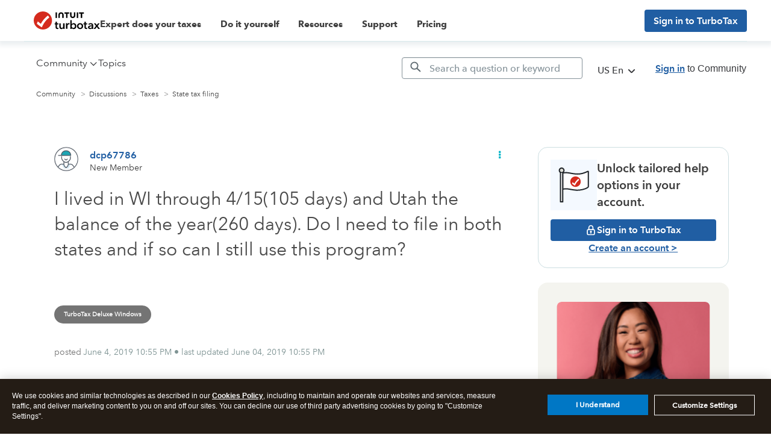

--- FILE ---
content_type: text/html; charset=utf-8
request_url: https://app.leadsrx.com/visitor.php?acctTag=hktywn83008&tz=0&ref=&u=https%3A%2F%2Fttlc.intuit.com%2Fcommunity%2Fstate-taxes%2Fdiscussion%2Fi-lived-in-wi-through-4-15-105-days-and-utah-the-balance-of-the-year-260-days-do-i-need-to-file-in%2F00%2F557278&t=Solved%3A%20I%20lived%20in%20WI%20through%204%2F15(105%20days)%20and%20Utah%20the%20balance%20of%20the%20year(260%20days).%20Do%20I%20need%20to%20file%20in%20both%20states%20and%20if%20so%20can%20I%20still%20use%20this%20program%3F&lc=null&anon=1&vin=null
body_size: 216
content:
{"visitorID":2251802540786269,"errCode":"ok","leadSuccesses":[],"hubs":[],"lastTouch":"direct"}

--- FILE ---
content_type: application/javascript;charset=iso-8859-1
request_url: https://fid.agkn.com/f?apiKey=2843367925&1pc=4448ec29-da0f-4ec6-9380-53fad6bce952&i4=3.14.250.124
body_size: 187
content:
{ "TruAudienceID" : "E1:lUT4Y3h5ebf7-_eOUCHcNuu8xDkIn_yoaHaOQPxo30QkGS_YXFOJ7JhOhqUX5ke4gTaTVzuj0A4mHZYd6hESyHk85ZOCq0XIATVUP6R4pBmx_gWVJ1CXIa9RLFCL_GN3", "fid_status" : "", "L0" : "", "L1" : "", "L2" : "", "L3" : "", "a":"000" }